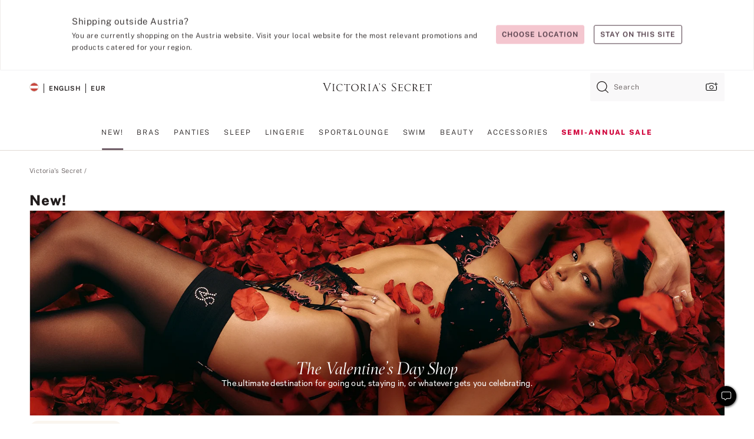

--- FILE ---
content_type: text/html
request_url: https://www.victoriassecret.com/at/vs/newarrivals
body_size: 3644
content:
<!DOCTYPE html><html lang="en" class="desktop " data-theme="vs" data-brand="vs" data-basic="true"><head><script id="earlyBootstrap">(()=>{const e=document.cookie,t=e.indexOf("APPTYPE="),a=document.documentElement.classList,s=document.currentScript.dataset;if(t>=0){a.add("is-app");const i=t+8,r=e.slice(i);let n="";r.startsWith("IOSHANDHELD")?(a.add("is-app-ios"),s.appPlatform="ios",n=e.slice(i+12)):r.startsWith("ANDROIDHANDHELD")&&(a.add("is-app-android"),s.appPlatform="android",n=e.slice(i+16)),n.startsWith("VS")?s.appBrand="vs":n.startsWith("PN")&&(s.appBrand="pn"),s.appPlatform&&s.appBrand&&(s.appType=s.appPlatform+"-"+s.appBrand)}if(("true"===new URL(window.location.href).searchParams.get("isNativeShopTabEnabled")||"true"===sessionStorage.getItem("isNativeShopTabEnabled"))&&(document.documentElement.classList.add("is-native-shop-tab-enabled"),sessionStorage.setItem("isNativeShopTabEnabled","true")),performance.getEntriesByType)for(const{serverTiming:e}of performance.getEntriesByType("navigation"))if(e)for(const{name:t,description:a}of e)"ssrStatus"===t?s.ssrStatus=a:"basicStatus"===t?s.basicStatus=a:"renderSource"===t?s.renderSource=a:"peceActive"===t&&(s.peceActive=a)})();</script><meta charSet="utf-8"/><meta name="viewport" id="viewport-settings" content="width=device-width, initial-scale=1, minimum-scale=1"/><meta property="og:type" content="website"/><meta property="og:site_name" content="Victoria&#x27;s Secret"/><meta name="twitter:site" content="@VictoriasSecret"/><meta property="og:image" content="https://www.victoriassecret.com/assets/m4945-CdKk8JTcQCSjrMzhiDQOng/images/default-share.png"/><meta name="twitter:card" content="summary_large_image"/><meta property="og:title" content="All New Arrivals for Women"/><meta name="description" content="Stay on top of the fashion game by shopping the newest collections at Victoria&#x27;s Secret"/><meta property="og:description" content="Stay on top of the fashion game by shopping the newest collections at Victoria&#x27;s Secret"/><link rel="icon" sizes="48x48" href="/assets/m4945-CdKk8JTcQCSjrMzhiDQOng/favicon.ico"/><link rel="apple-touch-icon" sizes="180x180" href="/assets/m4945-CdKk8JTcQCSjrMzhiDQOng/images/apple-touch-icon.png"/><link rel="apple-touch-icon" href="/assets/m4945-CdKk8JTcQCSjrMzhiDQOng/images/apple-touch-icon.png"/><link rel="icon" sizes="192x192" href="/assets/m4945-CdKk8JTcQCSjrMzhiDQOng/images/android-chrome-192x192.png"/><meta name="format-detection" content="telephone=no"/> <link rel="alternate" href="https://www.victoriassecret.com/us/vs/newarrivals" hrefLang="x-default"/><link rel="alternate" href="https://www.victoriassecret.com/at/vs/newarrivals" hrefLang="en-AT"/><link rel="alternate" href="https://www.victoriassecret.com/au/vs/newarrivals" hrefLang="en-AU"/><link rel="alternate" href="https://www.victoriassecret.com/be/vs/newarrivals" hrefLang="en-BE"/><link rel="alternate" href="https://www.victoriassecret.com/ca/vs/newarrivals" hrefLang="en-CA"/><link rel="alternate" href="https://www.victoriassecret.com/ch/vs/newarrivals" hrefLang="en-CH"/><link rel="alternate" href="https://www.victoriassecret.com/cz/vs/newarrivals" hrefLang="en-CZ"/><link rel="alternate" href="https://www.victoriassecret.com/de/vs/newarrivals" hrefLang="en-DE"/><link rel="alternate" href="https://www.victoriassecret.com/fr/vs/newarrivals" hrefLang="en-FR"/><link rel="alternate" href="https://www.victoriassecret.com/gr/vs/newarrivals" hrefLang="en-GR"/><link rel="alternate" href="https://www.victoriassecret.com/hk/vs/newarrivals" hrefLang="en-HK"/><link rel="alternate" href="https://www.victoriassecret.com/in/vs/newarrivals" hrefLang="en-IN"/><link rel="alternate" href="https://www.victoriassecret.com/jp/vs/newarrivals" hrefLang="en-JP"/><link rel="alternate" href="https://www.victoriassecret.com/kr/vs/newarrivals" hrefLang="en-KR"/><link rel="alternate" href="https://www.victoriassecret.com/mx/vs/newarrivals" hrefLang="en-MX"/><link rel="alternate" href="https://www.victoriassecret.com/nl/vs/newarrivals" hrefLang="en-NL"/><link rel="alternate" href="https://www.victoriassecret.com/no/vs/newarrivals" hrefLang="en-NO"/><link rel="alternate" href="https://www.victoriassecret.com/nz/vs/newarrivals" hrefLang="en-NZ"/><link rel="alternate" href="https://www.victoriassecret.com/ro/vs/newarrivals" hrefLang="en-RO"/><link rel="alternate" href="https://www.victoriassecret.com/se/vs/newarrivals" hrefLang="en-SE"/><link rel="alternate" href="https://www.victoriassecret.com/sg/vs/newarrivals" hrefLang="en-SG"/><link rel="alternate" href="https://www.victoriassecret.com/sk/vs/newarrivals" hrefLang="en-SK"/><link rel="alternate" href="https://www.victoriassecret.com/us/vs/newarrivals" hrefLang="en-US"/><link rel="alternate" href="https://fr.victoriassecret.com/be/vs/newarrivals" hrefLang="fr-BE"/><link rel="alternate" href="https://fr.victoriassecret.com/bf/vs/newarrivals" hrefLang="fr-BF"/><link rel="alternate" href="https://fr.victoriassecret.com/ch/vs/newarrivals" hrefLang="fr-CH"/><link rel="alternate" href="https://fr.victoriassecret.com/fr/vs/newarrivals" hrefLang="fr-FR"/><link rel="alternate" href="https://frca.victoriassecret.com/ca/vs/newarrivals" hrefLang="fr-CA"/><link rel="alternate" href="https://de.victoriassecret.com/at/vs/newarrivals" hrefLang="de-AT"/><link rel="alternate" href="https://de.victoriassecret.com/ch/vs/newarrivals" hrefLang="de-CH"/><link rel="alternate" href="https://de.victoriassecret.com/de/vs/newarrivals" hrefLang="de-DE"/><link rel="alternate" href="https://it.victoriassecret.com/it/vs/newarrivals" hrefLang="it-IT"/><link rel="alternate" href="https://ja.victoriassecret.com/jp/vs/newarrivals" hrefLang="ja-JP"/><link rel="alternate" href="https://ko.victoriassecret.com/kr/vs/newarrivals" hrefLang="ko-KR"/><link rel="alternate" href="https://pl.victoriassecret.com/pl/vs/newarrivals" hrefLang="pl-PL"/><link rel="alternate" href="https://es.victoriassecret.com/es/vs/newarrivals" hrefLang="es-ES"/><link rel="alternate" href="https://sp.victoriassecret.com/ar/vs/newarrivals" hrefLang="es-AR"/><link rel="alternate" href="https://sp.victoriassecret.com/bo/vs/newarrivals" hrefLang="es-BO"/><link rel="alternate" href="https://sp.victoriassecret.com/bz/vs/newarrivals" hrefLang="es-BZ"/><link rel="alternate" href="https://sp.victoriassecret.com/cl/vs/newarrivals" hrefLang="es-CL"/><link rel="alternate" href="https://sp.victoriassecret.com/co/vs/newarrivals" hrefLang="es-CO"/><link rel="alternate" href="https://sp.victoriassecret.com/cr/vs/newarrivals" hrefLang="es-CR"/><link rel="alternate" href="https://sp.victoriassecret.com/do/vs/newarrivals" hrefLang="es-DO"/><link rel="alternate" href="https://sp.victoriassecret.com/ec/vs/newarrivals" hrefLang="es-EC"/><link rel="alternate" href="https://sp.victoriassecret.com/gt/vs/newarrivals" hrefLang="es-GT"/><link rel="alternate" href="https://sp.victoriassecret.com/hn/vs/newarrivals" hrefLang="es-HN"/><link rel="alternate" href="https://sp.victoriassecret.com/mx/vs/newarrivals" hrefLang="es-MX"/><link rel="alternate" href="https://sp.victoriassecret.com/ni/vs/newarrivals" hrefLang="es-NI"/><link rel="alternate" href="https://sp.victoriassecret.com/pa/vs/newarrivals" hrefLang="es-PA"/><link rel="alternate" href="https://sp.victoriassecret.com/pe/vs/newarrivals" hrefLang="es-PE"/><link rel="alternate" href="https://sp.victoriassecret.com/py/vs/newarrivals" hrefLang="es-PY"/><link rel="alternate" href="https://sp.victoriassecret.com/sv/vs/newarrivals" hrefLang="es-SV"/><link rel="alternate" href="https://sp.victoriassecret.com/us/vs/newarrivals" hrefLang="es-US"/><link rel="alternate" href="https://sp.victoriassecret.com/uy/vs/newarrivals" hrefLang="es-UY"/><link rel="alternate" href="https://sp.victoriassecret.com/ve/vs/newarrivals" hrefLang="es-VE"/><link rel="alternate" href="https://nl.victoriassecret.com/nl/vs/newarrivals" hrefLang="nl-NL"/><link href="/assets/m4945-CdKk8JTcQCSjrMzhiDQOng/templates/ssr-collection/desktop/style.css" rel="stylesheet"/><title>All New Arrivals for Women</title><style data-styled="" data-styled-version="5.3.9">.huVxo{-webkit-animation:fadein 1s ease-in;animation:fadein 1s ease-in;margin:0 auto;}/*!sc*/
@-webkit-keyframes fadein{0%{opacity:0;}50%{opacity:0;}100%{opacity:1;}}/*!sc*/
@keyframes fadein{0%{opacity:0;}50%{opacity:0;}100%{opacity:1;}}/*!sc*/
data-styled.g1493[id="sc-hhncp1-0"]{content:"huVxo,"}/*!sc*/
.hIWGSz{position:absolute;inset:0;display:-webkit-box;display:-webkit-flex;display:-ms-flexbox;display:flex;-webkit-box-pack:center;-webkit-justify-content:center;-ms-flex-pack:center;justify-content:center;-webkit-align-items:center;-webkit-box-align:center;-ms-flex-align:center;align-items:center;}/*!sc*/
data-styled.g1494[id="sc-17pbkyn-0"]{content:"hIWGSz,"}/*!sc*/
.kyFYCC{bottom:-100px;right:0;margin:1rem;-webkit-animation:slidein 750ms ease-out 10s forwards;animation:slidein 750ms ease-out 10s forwards;}/*!sc*/
data-styled.g1495[id="sc-17pbkyn-1"]{content:"kyFYCC,"}/*!sc*/
.jMLnnC{position:absolute;top:0;width:100%;}/*!sc*/
.jMLnnC .fabric-masthead-static-brandbar{width:100%;margin:0;}/*!sc*/
.jMLnnC .fabric-masthead-static-brandbar > .fabric-masthead-static-brandbar-smo-holder{height:40px;background-color:#f9e2e7;}/*!sc*/
.jMLnnC .fabric-masthead-static-brandbar > .fabric-masthead-static-brandbar-container{height:40px;background-color:#f7f7f8;}/*!sc*/
.jMLnnC .fabric-masthead-logo-area{width:100%;-webkit-box-pack:center;-webkit-justify-content:center;-ms-flex-pack:center;justify-content:center;-webkit-justify-content:center;}/*!sc*/
.jMLnnC .fabric-masthead-logo-area.fabric-layout-breakpoints .fabric-static-masthead-logo{-webkit-flex:0 0 275px;-ms-flex:0 0 275px;flex:0 0 275px;height:40px;margin:24px auto 50px;background-color:#f5f5f6;border-radius:3px;}/*!sc*/
.jMLnnC .fabric-masthead-category-nav-item .fabric-masthead-category-nav-link{height:20px;width:90px;background-color:#f5f5f6;padding:0.334rem 0.334rem 0.334rem 4px;display:block;text-transform:uppercase;position:relative;}/*!sc*/
.jMLnnC .fabric-masthead-category-nav-item{margin-right:20px;border-radius:3px;}/*!sc*/
.jMLnnC .fabric-masthead-logo-area{display:-webkit-box;display:-webkit-flex;display:-ms-flexbox;display:flex;height:115px;-webkit-box-pack:justify;-webkit-justify-content:space-between;-ms-flex-pack:justify;justify-content:space-between;-webkit-align-items:center;-webkit-box-align:center;-ms-flex-align:center;align-items:center;}/*!sc*/
.jMLnnC .fabric-masthead-category-nav-menu{width:944px;display:-webkit-box;display:-webkit-flex;display:-ms-flexbox;display:flex;margin:0 auto;-webkit-box-pack:justify;-webkit-justify-content:space-between;-ms-flex-pack:justify;justify-content:space-between;-webkit-align-items:center;-webkit-box-align:center;-ms-flex-align:center;align-items:center;}/*!sc*/
[data-device='desktop'] .sc-d7p3b7-0 .fabric-masthead-category-nav-item{padding-bottom:0.334rem;}/*!sc*/
data-styled.g1496[id="sc-d7p3b7-0"]{content:"jMLnnC,"}/*!sc*/
</style><link rel="preconnect" href="https://api.victoriassecret.com" crossorigin="use-credentials"/></head><body class="fabric vs"><div class="fabric-toast-traffic-control"></div><div class="reactContainer" id="componentContainer" data-hydrate="true"><header class="fabric-masthead-component sc-d7p3b7-0 jMLnnC"><div class="fabric-masthead-static-brandbar"><div class="fabric-masthead-static-brandbar-smo-holder"></div><div class="fabric-masthead-static-brandbar-container"></div></div><div class="fabric-masthead-logo-area fabric-layout-breakpoints"><h1 class="fabric-static-masthead-logo"></h1></div><nav class="fabric-masthead-static-category-nav-component"><ul class="fabric-masthead-category-nav-menu" role="menu"><li class="fabric-masthead-category-nav-item" role="none"><a class="fabric-masthead-category-nav-link"></a></li><li class="fabric-masthead-category-nav-item" role="none"><a class="fabric-masthead-category-nav-link"></a></li><li class="fabric-masthead-category-nav-item" role="none"><a class="fabric-masthead-category-nav-link"></a></li><li class="fabric-masthead-category-nav-item" role="none"><a class="fabric-masthead-category-nav-link"></a></li><li class="fabric-masthead-category-nav-item" role="none"><a class="fabric-masthead-category-nav-link"></a></li><li class="fabric-masthead-category-nav-item" role="none"><a class="fabric-masthead-category-nav-link"></a></li><li class="fabric-masthead-category-nav-item" role="none"><a class="fabric-masthead-category-nav-link"></a></li><li class="fabric-masthead-category-nav-item" role="none"><a class="fabric-masthead-category-nav-link"></a></li><li class="fabric-masthead-category-nav-item" role="none"><a class="fabric-masthead-category-nav-link"></a></li></ul></nav></header><div class="fabric-page-loading"><div class="fabric-page-spinner sc-17pbkyn-0 hIWGSz"><div class="fabric-spinner-element sc-hhncp1-0 huVxo"><div><span class="fabric-hide-a11y-element">Loading...</span></div><div></div><div></div><div></div><div></div><div></div><div></div><div></div><div></div><div></div><div></div><div></div></div></div><div class="fabric-toast-utility static-site"><div class="toast-container"><strong>Page is taking longer to load than expected.</strong></div></div></div></div><div class="fabric-dialog-container"></div><div class="fabric-salesforce-chat-dialog"></div><script id="brastrap-data" type="application/json">{"endpoints":[{"key":"analyticsCore","context":"analytics","version":"v3","path":"global","www":false,"pci":false},{"key":"authStatus","context":"auth","version":"v27","path":"status","method":"POST","prioritized":true,"www":false,"pci":false},{"key":"featureFlags","context":"experience","version":"v4","path":"feature-flags","www":false,"pci":false,"prioritized":true,"timeout":7000,"queryWhitelist":["cm_mmc"]},{"key":"countryList","context":"settings","version":"v3","path":"countries","www":false,"pci":false},{"key":"languageList","context":"settings","version":"v3","path":"languages","www":false,"pci":false},{"key":"dataPrivacyRightsGPCSettings","context":"dataprivacyrights","version":"v7","path":"jwt","www":false,"pci":false},{"key":"zipGating","context":"gatingexperience","version":"v1","path":"sddgating","www":false,"pci":false,"prioritized":true},{"key":"environment","context":"assets","version":"m4945-CdKk8JTcQCSjrMzhiDQOng","path":"settings.json","www":true,"pci":false},{"key":"navigations","context":"navigations","version":"v9","path":"navigations?channel=victorias-secret-desktop-tablet-eu","www":false,"pci":false,"queryWhitelist":["cm_mmc"]},{"key":"bagCount","context":"orders","version":"v38","path":"bag/count","www":false,"pci":false,"overrides":{"featureFlags.dimensions[dimension=F302].active=C":{"version":"v39","path":"bag/count"}}},{"key":"breadcrumbs","context":"breadcrumbs","version":"v4","path":"breadcrumbs?collectionId=650e8fd0-d8aa-4135-a45d-769b1ecb2603","www":false,"pci":false,"queryWhitelist":["collectionId"]},{"key":"collectionPage","context":"collectionheaders","version":"v9","path":"?collectionId=650e8fd0-d8aa-4135-a45d-769b1ecb2603","www":false,"pci":false,"queryWhitelist":["cm_mmc"]},{"key":"collectionEnsembles","context":"stacksensemble","version":"v4","path":"?brand=vs&collectionId=650e8fd0-d8aa-4135-a45d-769b1ecb2603","www":false,"pci":false,"queryWhitelist":["cm_mmc","brand","stackId"]},{"key":"collectionFilters","context":"filters","version":"v21","path":"?collectionId=650e8fd0-d8aa-4135-a45d-769b1ecb2603&isPersonalized=true","www":false,"pci":false,"queryWhitelist":["filter","storeId","isFilterEnhanced"],"overrides":{"featureFlags.dimensions[dimension=F810].active=C":{"path":"?collectionId=650e8fd0-d8aa-4135-a45d-769b1ecb2603&isPersonalized=true&isFilterEnhanced=true"},"featureFlags.dimensions[dimension=F539].active=C":{"version":"v22"},"featureFlags.dimensions[dimension=F539].active=D":{"version":"v23"}}},{"key":"collectionStacks","context":"stacks","version":"v41","path":"?brand=vs&collectionId=650e8fd0-d8aa-4135-a45d-769b1ecb2603&orderBy={{orderBy}}&maxSwatches=8&isPersonalized=true&isWishlistEnabled=true&recCues=true","www":false,"pci":false,"queryWhitelist":["cm_mmc","brand","filter","orderBy","stackId","storeId"],"overrides":{"featureFlags.dimensions[dimension=F809].active=C":{"version":"v42"},"featureFlags.dimensions[dimension=F539].active=C":{"version":"v43"},"featureFlags.dimensions[dimension=F539].active=C&&featureFlags.dimensions[dimension=F809].active=C":{"version":"v44"},"featureFlags.dimensions[dimension=F539].active=D":{"version":"v45"},"featureFlags.dimensions[dimension=F539].active=D&&featureFlags.dimensions[dimension=F809].active=C":{"version":"v46"}}},{"key":"brandConfigs","context":"settings","version":"v3","path":"brandconfigs?brand=vs&region=international","www":false,"pci":false,"queryWhitelist":["brand","region"]}],"icons":["/assets/m4945-CdKk8JTcQCSjrMzhiDQOng/react/icon/brand.svg","/assets/m4945-CdKk8JTcQCSjrMzhiDQOng/react/icon/main.svg","/assets/m4945-CdKk8JTcQCSjrMzhiDQOng/react/icon/third-party.svg","/assets/m4945-CdKk8JTcQCSjrMzhiDQOng/react/icon/exclude.svg"],"scripts":[],"settings":{"apiUrl":"https://api.victoriassecret.com","pciApiUrl":"https://api2.victoriassecret.com"}}</script><script id="reactLibrary" src="/assets/m4945-CdKk8JTcQCSjrMzhiDQOng/desktop/react-18.js" defer=""></script><script id="sentryReactSdk" src="/assets/m4945-CdKk8JTcQCSjrMzhiDQOng/desktop/sentry-react-sdk.js" defer=""></script><script id="brastrap" src="/assets/m4945-CdKk8JTcQCSjrMzhiDQOng/brastrap.js" defer=""></script><script id="clientProps" type="application/json">{"apiData":{"cmsPage":{"oldPath":"","path":"/vs/newarrivals","template":"collection","collectionId":"650e8fd0-d8aa-4135-a45d-769b1ecb2603","channel":"victorias-secret-desktop-tablet-eu","meta":{"id":"650e8fd0-d8aa-4135-a45d-769b1ecb2603","name":"","language":"","title":"New!","displayOn":"desktop","metas":[{"name":"metaTitle","content":"All New Arrivals for Women"},{"name":"metaDescription","content":"Stay on top of the fashion game by shopping the newest collections at Victoria's Secret"}],"seoEvergreen":"on"},"analytics":{"page_category":"New! collection","category_id":"VS","page_type":"collection","page_category_id":"VS|NEWARRIVALS","parent_category_id":"VS"},"redirect":{}}},"apiResponses":{},"brand":"vs","buildId":"m4945-CdKk8JTcQCSjrMzhiDQOng","category":"newarrivals","cmsPageChannel":"victorias-secret-desktop-tablet-eu","countryCode":"at","deployEnv":{"wwwOrigin":"https://www.victoriassecret.com","apiOrigin":"https://api.victoriassecret.com","apiPciOrigin":"https://api2.victoriassecret.com","languageDomainSuffix":".victoriassecret.com","englishDomainPrefix":"www","assetsOrigin":"https://www.victoriassecret.com","assetsContext":"/assets","languageDomains":{"de.victoriassecret.com":{"domainCode":"de"},"es.victoriassecret.com":{"domainCode":"es"},"fr.victoriassecret.com":{"domainCode":"fr"},"frca.victoriassecret.com":{"domainCode":"frca"},"it.victoriassecret.com":{"domainCode":"it"},"ja.victoriassecret.com":{"domainCode":"ja"},"ko.victoriassecret.com":{"domainCode":"ko"},"pl.victoriassecret.com":{"domainCode":"pl"},"sp.victoriassecret.com":{"domainCode":"sp"}}},"deviceType":"desktop","deployEnvName":"production","endpoints":[{"key":"analyticsCore","context":"analytics","version":"v3","path":"global","www":false,"pci":false},{"key":"authStatus","context":"auth","version":"v27","path":"status","method":"POST","prioritized":true,"www":false,"pci":false},{"key":"featureFlags","context":"experience","version":"v4","path":"feature-flags","www":false,"pci":false,"prioritized":true,"timeout":7000,"queryWhitelist":["cm_mmc"]},{"key":"countryList","context":"settings","version":"v3","path":"countries","www":false,"pci":false},{"key":"languageList","context":"settings","version":"v3","path":"languages","www":false,"pci":false},{"key":"dataPrivacyRightsGPCSettings","context":"dataprivacyrights","version":"v7","path":"jwt","www":false,"pci":false},{"key":"zipGating","context":"gatingexperience","version":"v1","path":"sddgating","www":false,"pci":false,"prioritized":true},{"key":"environment","context":"assets","version":"m4945-CdKk8JTcQCSjrMzhiDQOng","path":"settings.json","www":true,"pci":false},{"key":"navigations","context":"navigations","version":"v9","path":"navigations?channel=victorias-secret-desktop-tablet-eu","www":false,"pci":false,"queryWhitelist":["cm_mmc"]},{"key":"bagCount","context":"orders","version":"v38","path":"bag/count","www":false,"pci":false,"overrides":{"featureFlags.dimensions[dimension=F302].active=C":{"version":"v39","path":"bag/count"}}},{"key":"breadcrumbs","context":"breadcrumbs","version":"v4","path":"breadcrumbs?collectionId=650e8fd0-d8aa-4135-a45d-769b1ecb2603","www":false,"pci":false,"queryWhitelist":["collectionId"]},{"key":"collectionPage","context":"collectionheaders","version":"v9","path":"?collectionId=650e8fd0-d8aa-4135-a45d-769b1ecb2603","www":false,"pci":false,"queryWhitelist":["cm_mmc"]},{"key":"collectionEnsembles","context":"stacksensemble","version":"v4","path":"?brand=vs&collectionId=650e8fd0-d8aa-4135-a45d-769b1ecb2603","www":false,"pci":false,"queryWhitelist":["cm_mmc","brand","stackId"]},{"key":"collectionFilters","context":"filters","version":"v21","path":"?collectionId=650e8fd0-d8aa-4135-a45d-769b1ecb2603&isPersonalized=true","www":false,"pci":false,"queryWhitelist":["filter","storeId","isFilterEnhanced"],"overrides":{"featureFlags.dimensions[dimension=F810].active=C":{"path":"?collectionId=650e8fd0-d8aa-4135-a45d-769b1ecb2603&isPersonalized=true&isFilterEnhanced=true"},"featureFlags.dimensions[dimension=F539].active=C":{"version":"v22"},"featureFlags.dimensions[dimension=F539].active=D":{"version":"v23"}}},{"key":"collectionStacks","context":"stacks","version":"v41","path":"?brand=vs&collectionId=650e8fd0-d8aa-4135-a45d-769b1ecb2603&orderBy={{orderBy}}&maxSwatches=8&isPersonalized=true&isWishlistEnabled=true&recCues=true","www":false,"pci":false,"queryWhitelist":["cm_mmc","brand","filter","orderBy","stackId","storeId"],"overrides":{"featureFlags.dimensions[dimension=F809].active=C":{"version":"v42"},"featureFlags.dimensions[dimension=F539].active=C":{"version":"v43"},"featureFlags.dimensions[dimension=F539].active=C&&featureFlags.dimensions[dimension=F809].active=C":{"version":"v44"},"featureFlags.dimensions[dimension=F539].active=D":{"version":"v45"},"featureFlags.dimensions[dimension=F539].active=D&&featureFlags.dimensions[dimension=F809].active=C":{"version":"v46"}}},{"key":"brandConfigs","context":"settings","version":"v3","path":"brandconfigs?brand=vs&region=international","www":false,"pci":false,"queryWhitelist":["brand","region"]}],"languageCode":"en","react18Mode":false,"renderType":"basic","sanitizedUrl":"https://www.victoriassecret.com/at/vs/newarrivals","timestamp":1768614446370,"enableSentry":true}</script><script src="/assets/m4945-CdKk8JTcQCSjrMzhiDQOng/desktop/runtime.js" defer=""></script><script src="/assets/m4945-CdKk8JTcQCSjrMzhiDQOng/desktop/5641.js" defer=""></script><script src="/assets/m4945-CdKk8JTcQCSjrMzhiDQOng/desktop/573.js" defer=""></script><script src="/assets/m4945-CdKk8JTcQCSjrMzhiDQOng/desktop/348.js" defer=""></script><script src="/assets/m4945-CdKk8JTcQCSjrMzhiDQOng/desktop/9300.js" defer=""></script><script src="/assets/m4945-CdKk8JTcQCSjrMzhiDQOng/desktop/8776.js" defer=""></script><script src="/assets/m4945-CdKk8JTcQCSjrMzhiDQOng/desktop/1440.js" defer=""></script><script src="/assets/m4945-CdKk8JTcQCSjrMzhiDQOng/desktop/5801.js" defer=""></script><script src="/assets/m4945-CdKk8JTcQCSjrMzhiDQOng/desktop/2316.js" defer=""></script><script src="/assets/m4945-CdKk8JTcQCSjrMzhiDQOng/desktop/685.js" defer=""></script><script src="/assets/m4945-CdKk8JTcQCSjrMzhiDQOng/desktop/6817.js" defer=""></script><script src="/assets/m4945-CdKk8JTcQCSjrMzhiDQOng/desktop/420.js" defer=""></script><script src="/assets/m4945-CdKk8JTcQCSjrMzhiDQOng/desktop/1405.js" defer=""></script><script src="/assets/m4945-CdKk8JTcQCSjrMzhiDQOng/templates/ssr-collection/desktop/index.js" defer=""></script></body></html>

--- FILE ---
content_type: application/javascript; charset=utf-8
request_url: https://www.victoriassecret.com/assets/m4945-CdKk8JTcQCSjrMzhiDQOng/desktop/5801.js
body_size: 4754
content:
try{!function(){var e="undefined"!=typeof window?window:"undefined"!=typeof global?global:"undefined"!=typeof globalThis?globalThis:"undefined"!=typeof self?self:{},t=(new e.Error).stack;t&&(e._sentryDebugIds=e._sentryDebugIds||{},e._sentryDebugIds[t]="5350c8ca-7804-4feb-b309-2c9b43428076",e._sentryDebugIdIdentifier="sentry-dbid-5350c8ca-7804-4feb-b309-2c9b43428076")}()}catch(e){}!function(){var e="undefined"!=typeof window?window:"undefined"!=typeof global?global:"undefined"!=typeof globalThis?globalThis:"undefined"!=typeof self?self:{};e._sentryModuleMetadata=e._sentryModuleMetadata||{},e._sentryModuleMetadata[(new e.Error).stack]=function(e){for(var t=1;t<arguments.length;t++){var n=arguments[t];if(null!=n)for(var i in n)n.hasOwnProperty(i)&&(e[i]=n[i])}return e}({},e._sentryModuleMetadata[(new e.Error).stack],{"_sentryBundlerPluginAppKey:fewd-flagship":!0})}(),("undefined"!=typeof window?window:"undefined"!=typeof global?global:"undefined"!=typeof globalThis?globalThis:"undefined"!=typeof self?self:{}).SENTRY_RELEASE={id:"flagship-m4945"},(self.webpackChunk_vsdp_flagship=self.webpackChunk_vsdp_flagship||[]).push([[5801],{55801:(e,t,n)=>{n.r(t),n.d(t,{default:()=>Q});var i=n(78795),o=n(78090),a=n.n(o),s=n(5867),r=n(21954),c=n(5750),l=n(92568),d=n(5536),f=n(97040),p=n(1295),m=n(42999),h=n(63939),u=n(74848);const g=(0,l.Ay)(f.A).withConfig({componentId:"sc-52urlf-0"})([".prism-toast-content{display:block;font-size:11px;letter-spacing:0.04em;line-height:17px;}"]),y=l.Ay.div.withConfig({componentId:"sc-52urlf-1"})(["align-items:baseline;display:flex;font-size:11px;.toast-content-text{margin-right:0.5rem;max-width:200px;}.toast-actions{display:flex;flex-shrink:0;margin-left:auto;li:first-child{margin-right:0.75rem;}}"]),x=(0,l.Ay)(d.A).withConfig({componentId:"sc-52urlf-2"})(["padding:0;width:6.34rem;"]),A=({duration:e=12e3,animationType:t="top-to-bottom",bagCount:n,style:i,variant:a="toast-top-right",isActive:s})=>{const c=(0,r.A)(),[l,d]=(0,o.useState)(),f="react-bag-reminder-toast",A=(0,h.A)(),b=()=>{d(!0)};return(0,o.useEffect)((()=>{(()=>{const e=(new Date).getTime(),t=new Date(e+864e5).toGMTString();m.set("BagReminderTimeStamp",e,t,"/")})();const t=setTimeout(b,e);return()=>{clearTimeout(t)}}),[f,e]),(0,u.jsxs)(g,{className:f,isHidden:l,animationType:t,duration:e,onDismiss:b,style:{zIndex:A,...i},variant:a,isActive:s,children:[(0,u.jsx)("h6",{className:"fw-bold",children:"Welcome back!"}),(0,u.jsxs)(y,{className:"toast-content-details",children:[(0,u.jsx)("div",{className:"toast-content-text",children:(0,u.jsxs)("span",{children:["You have ",n," item",n>1?"s":null," in your bag."]})}),(0,u.jsxs)("ul",{className:"toast-actions",children:[(0,u.jsx)("li",{children:(0,u.jsx)(x,{onClick:b,variant:"plain",size:"small",children:"DISMISS"})}),(0,u.jsx)("li",{children:(0,u.jsx)(x,{variant:"plain",size:"small",className:"highlight-one-color",onClick:function(){b(),window.location.href=p.Bp("bag",c,!1,{isFromUserClick:!0})},children:"VIEW BAG"})})]})]})]})};A.displayName="Bag Reminder Toast";const b=A;var w=n(5852),v=n(44775),T=n(21534),S=n(64512),C=n(62373);const j=({isCTA:e=!0,ctaType:t="other",ctaPosition:n="perz offer toast",ctaURL:i="",ctaCategory:o="modal content",ctaName:a="",ctaInteractionType:s="model content interaction"},r)=>{S.Ay.updateDataLayerOnAction({isCTA:e,ctaType:t,ctaPosition:n,ctaURL:i,ctaCategory:o,ctaInteractionType:s,ctaName:a},r)},I=({ctaName:e="",ctaURL:t=""},n)=>{j({ctaName:e,ctaURL:t},n)};var N=n(13198),E=n(40025);const L=(0,l.Ay)(f.A).withConfig({componentId:"sc-3x72zz-0"})(["",";"],(({theme:e})=>(0,l.AH)([".prism-toast-content{padding:",";}"],e.units.xSmall))),k=(0,l.Ay)(v.A).withConfig({componentId:"sc-3x72zz-1"})(["",";"],(({theme:e})=>(0,l.AH)(["padding-left:",";"],e.units.large))),D=(0,l.Ay)(d.A).withConfig({componentId:"sc-3x72zz-2"})(["",";"],(({theme:e})=>(0,l.AH)(["padding-left:",";"],e.units.xSmall))),z=({duration:e=12e3,animationType:t="top-to-bottom",data:n,style:a,isActive:s,variant:r="toast-top-right"})=>{const[l,d]=(0,o.useState)({isActive:s,isHidden:!1}),f=(0,h.A)(),p=i.Sb(n,"authStatus"),g="SignedIn"===p||"Recognized"===p,y=(0,c.Ay)("dp76498EventDrivenDatalayerSetupEnhancement"),x=(0,N.d4)((e=>e.analyticsReducer.activeContext)),A=()=>{d({isActive:!1,isHidden:!0})};return(0,o.useEffect)((()=>{(e=>{(0,C.nf)({page_type:e?.page_type||"",page_title:e?.page_title||"",link_name:"offer toast: popup",internallinkclicks:1})})(x),(e=>{j({ctaCategory:"modal",ctaName:"offer toast popup",ctaInteractionType:"opened"},e)})(y)}),[]),(0,o.useEffect)((()=>{(()=>{const e=(new Date).getTime(),t=new Date(e+864e5).toGMTString();m.set("suocToastTimeStamp",e,t,"/")})();const t=setTimeout(A,e);return()=>{clearTimeout(t)}}),[e]),(0,u.jsx)(L,{className:"prism-suoc-toast",isHidden:l.isHidden,animationType:t,duration:e,onDismiss:A,style:{zIndex:f,...a},variant:r,isActive:l.isActive,children:(0,u.jsxs)(v.A,{alignItems:"self-end",children:[(0,u.jsx)(w.A,{children:(0,u.jsxs)(v.A,{direction:"column",children:[(0,u.jsx)(T.A,{fontScale:"fs-sm",fontWeight:"fw-bold",letterSpacing:"ls-sm",children:i.Jt(n,"offerDescription")}),(0,u.jsx)(T.A,{fontScale:"fs-sm",letterSpacing:"ls-sm",children:g?"View your offer in the Offer section":"Sign in to view your exclusive offer"})]})}),(0,u.jsx)(w.A,{children:(0,u.jsxs)(k,{children:[(0,u.jsx)(w.A,{children:(0,u.jsx)(D,{onClick:e=>{e.preventDefault(),A(),(e=>{(0,C.nf)({page_type:e?.page_type||"",page_title:e?.page_title||"",link_name:"offer toast: dismiss",internallinkclicks:1})})(x),(e=>{j({ctaCategory:"modal",ctaName:"offer toast popup",ctaInteractionType:"closed"},e)})(y)},variant:"plain",size:"small",fontScale:"fs-sm",fontWeight:"fw-light",letterSpacing:"ls-sm",style:{width:"auto",height:"auto"},children:"DISMISS"})}),(0,u.jsx)(w.A,{children:(0,u.jsx)(D,{onClick:g?e=>{(0,E.mk)("open-offer-drawer-with-analytics",e),A(),I({ctaName:"view offers",ctaURL:""},y)}:function(e){A(),window.location.assign("/account/signin?suocOffer"),I({ctaName:"Sign In",ctaURL:""},y)},variant:"plain",size:"small",fontScale:"fs-sm",fontWeight:"fw-light",letterSpacing:"ls-sm",style:{width:"auto",height:"auto"},children:g?"VIEW OFFER":"SIGN IN"})})]})})]})})};z.displayName="SUOC Toast";const P=z;var _=n(56045),R=n(57040);const O=({isCTA:e=!0,ctaType:t="other",ctaPosition:n="perz offer sheet",ctaURL:i="",ctaCategory:o="",ctaName:a="",ctaInteractionType:s=""},r)=>{S.Ay.updateDataLayerOnAction({isCTA:e,ctaType:t,ctaPosition:n,ctaURL:i,ctaCategory:o,ctaInteractionType:s,ctaName:a},r)},M=(e,t)=>{O({ctaCategory:"modal content",ctaInteractionType:"modal content interaction",ctaPosition:"perz offer sheet",ctaName:e},t)},F=(e,t)=>{S.Ay.updateDataLayerOnAction({errorType:"technical error",errorCode:e?.status||"",errorDescription:`perz:offersheet:${e?.error||""}`},t)};var H=n(59054),J=n(74385),U=n(24886),W=n(93907);const B=(0,l.Ay)(d.A).withConfig({componentId:"sc-cdyfnh-0"})(["padding:10px;"]),V=(0,l.Ay)(d.A).withConfig({componentId:"sc-cdyfnh-1"})(["display:inline-block;width:auto;padding-left:5px;line-height:20px;height:20px;"]),G=(0,l.Ay)(T.A).withConfig({componentId:"sc-cdyfnh-2"})(["padding-bottom:0.5rem;width:100%;"]),q=(0,l.Ay)(f.A).withConfig({componentId:"sc-cdyfnh-3"})(["",""],(({theme:e})=>(0,l.AH)(["width:400px;.prism-icon-close{svg{height:unset;}}.prism-toast-content{width:100%;display:block;background-color:",";border:1px solid ",";padding:16px;.toast-content-details-wrapper{p{padding:0 0 16px 0;}}.offer-action{display:flex;flex-direction:row-reverse;justify-content:space-between;label{border:1px dashed ",";padding:10px 0 10px;text-align:center;width:calc(100% - 145px);left:17px;color:",";font-weight:600;}}.fabric-customer-message{align-self:flex-start;margin-top:10px;color:var(--highlightOne);}}.toast-content-heading{margin-bottom:4px;h6{font-size:15.19px;line-height:20px;letter-spacing:0.6px;font-weight:600;}}.toast-content-details-wrapper{p{line-height:20px;font-size:12px;}}"],e.colors.neutral0,e.colors.neutral20,e.colors.neutral60,e.colors.neutral95)));let Y;const X=({animationType:e="bottom-to-top",data:t,variant:n="toast-bottom-left",style:a})=>{const s=i.Jt(t,"timedPromoDuration"),[l,d]=(0,o.useState)({...t,details:{text:"DETAILS"},btnText:i.Jt(t,"btnText","APPLY"),timeLeft:s||60,showCountdown:s>0}),f=(0,o.useRef)(0),p=(0,r.A)(),m=(0,h.A)(),g=(0,H.A)(),y=(0,N.d4)((e=>e.offers)),x=(0,N.d4)((e=>e.analyticsReducer.activeContext)),A=(0,N.wA)(),b=(0,c.Ay)("dp76498EventDrivenDatalayerSetupEnhancement");function w(){d({...l,isHidden:!0,isActive:!1})}function v(){w(),J.MD(x),(e=>{O({ctaCategory:"modal",ctaName:"timed promotion popup",ctaInteractionType:"closed",ctaPosition:"perz offer sheet"},e)})(b)}function T(e){d({...l,btnText:e})}function S(e){d({...l,customerMessage:e})}function C(e){const t=i.yq(e,"offersSelectionResponse.offers",[]),n=i.Jt(l,"offerCode"),o=i.pb(t,n);return A({type:"update-applied-offers",payload:{appliedOffers:t.length}}),i.EI(o)}function j(e){J.Yk(),F(e,b),S("Failed to Apply Offer.")}function I(e){F(e,b),S("Failed to remove the offer.")}function L(e){C(e)?(S("Offer Applied Successfully."),T("REMOVE"),J.XG(i.Jt(l,"offerCode")),M("timed promotion: apply",b)):j()}function k(e){C(e)?I(e):(S("Offer Removed Successfully."),T("APPLY"),J.Hb(i.Jt(l,"offerCode")),M("timed promotion: remove",b))}return(0,o.useEffect)((()=>{if(!g)return;let e;return Y||((0,R.cW)()&&(0,R.lq)(l.timeLeft-1),l.timeLeft>1?(0===f.current&&(d({...l,timeLeft:l.timeLeft-1,isActive:!0}),f.current=1),e=setTimeout((()=>{d({...l,timeLeft:l.timeLeft-1,isActive:!0})}),6e4)):(d({...l,isHidden:!0,isActive:!1}),Y=!0)),()=>{clearTimeout(e)}}),[l,g]),(0,o.useEffect)((()=>{J.as(x),(e=>{O({ctaCategory:"modal",ctaName:"timed promotion popup",ctaInteractionType:"opened",ctaPosition:"perz offer sheet"},e)})(b)}),[]),(0,u.jsxs)(q,{className:"prism-timed-promotion-offer",animationType:e,onClose:v,variant:n,isActive:l.isActive,isHidden:l.isHidden,onCloseHandler:v,style:{zIndex:m,...a},closeButtonStyle:{backgroundColor:"transparent",position:"absolute",top:"20px",right:"20px",width:"16px",height:"16px"},closeButtonVariant:"plain",children:[(0,u.jsx)("div",{className:"toast-content-heading",children:(0,u.jsx)("h6",{className:"fw-bold fs-xl ls-sm",children:i.Sb(l,"offerDescription")})}),(0,u.jsxs)("div",{className:"toast-content-details-wrapper",children:[l.showCountdown?(0,u.jsxs)(u.Fragment,{children:[(0,u.jsx)(G,{fontScale:"fs-md",fontWeight:"fw-bold",children:i.Sb(l,"subTitle")}),(0,u.jsxs)(G,{fontScale:"fs-md",children:["Place an order in the next",(0,u.jsxs)("strong",{children:[" ",l.timeLeft," minutes "]}),"and use the following code at Checkout. Exclusions apply."]})]}):(0,u.jsx)(u.Fragment,{children:i.uI(l,"subTitle")&&(0,u.jsxs)("p",{className:"fs-md fw-light ls-sm",children:[i.Sb(l,"subTitle"),(0,u.jsx)("br",{}),i.Jt(l,"copy1")&&(0,u.jsx)("span",{children:i.Jt(l,"copy1")}),(0,u.jsx)(V,{isUnderlined:!0,size:"small",variant:"plain",onClick:function(){w(),J.JX(x),(0,E.mk)("open-offer-drawer",{triggeredBy:"TimedPromotionOffer",ctaName:"details",ctaPosition:"perz offer sheet"})},type:"button",fontScale:"fs-md",fontWeight:"fw-light",letterSpacing:"ls-sm",children:i.Sb(l,"details.text")})]})}),g&&(0,u.jsxs)("div",{className:"offer-action",children:[(0,u.jsx)(_.A,{className:"fs-lg fw-bold ls-sm",children:i.Sb(l,"offerCode")}),(0,u.jsx)(B,{className:"secondary-color ff-primary fs-lg fw-bold ls-md",onClick:function(){if("APPLY"===l.btnText){const e=i.Jt(y,"appliedOffers");W.Aq(p)>e?U.dg({endpoint:"offerSelected",data:{offers:[i.Jt(l,"offerCode")]},config:p,successFn:L,failureFn:j,analyticsName:"OFFERS-ADD",alertSelector:"#invalidFormAlert"}):S("Offer was not applied. Maximum number of offers reached.")}else U.dg({endpoint:"offerDeselected",data:{offers:[i.Jt(l,"offerCode")]},config:p,successFn:k,failureFn:I,analyticsName:"OFFERS-REMOVE",alertSelector:"#invalidFormAlert"})},variant:"primary",type:"button",style:{width:"8rem",height:"3.5rem"},children:(0,u.jsx)("span",{children:l.btnText})})]})]}),(0,u.jsx)("div",{className:"fabric-customer-message fs-sm fw-light ls-sm",children:i.Sb(l,"customerMessage")})]})};X.displayName="Timed Promotion Offer";const K=X,$=({offers:e})=>{const t=(0,r.A)(),{isMobile:n}=t,a=i.Jt("bag.count"),l=(0,c.Ay)("dp79653existingLoyaltyPopUpLiteLoyaltySnifferEnhancement"),d=(0,c.Ay)("dp79653upgradedLoyaltyPopUpLiteLoyaltySnifferEnhancement"),f=(0,c.Ay)("dp79653liteLoyaltySnifferPlpV1Enhancement"),p=(0,c.Ay)("dp79653liteLoyaltySnifferPlpV2Enhancement"),m=document.querySelector(".dialog-container-loyalty-popups");return(0,o.useMemo)((()=>{const o=i.I6(i.Ge(e),(({placement:e})=>"offerSheet"===e)),r=i.I6(i.Ge(e),(({placement:e})=>"offerToast"===e)),c=(l||d||f||p)&&m;return o&&(0,s.Wo)({config:t})&&!c?(0,u.jsx)(K,{data:o,style:n?{width:"calc(100% - 2rem)",marginBottom:0}:null,isActive:(0,s.Wo)({config:t})}):r&&(0,s.y8)({config:t})&&!c?(0,u.jsx)(P,{data:r,variant:n?"toast-bottom-left":"toast-top-right",animationType:n?"bottom-to-left":"top-to-bottom",style:n?{width:"calc(100% - 2rem)"}:{top:"100px",right:"163.5px",margin:0},isActive:(0,s.y8)({config:t})}):a&&(0,s.sq)({config:t})&&!c?(0,u.jsx)(b,{data:a,variant:n?"toast-bottom-left":"toast-top-right",animationType:n?"bottom-to-top":"top-to-bottom",style:n?{width:"calc(100% - 2rem)"}:null,isActive:(0,s.sq)({config:t})}):null}),[e,n,a,t])};$.displayName="Toast Traffic Control";const Q=a().memo($)}}]);
//# sourceMappingURL=5801.js.map